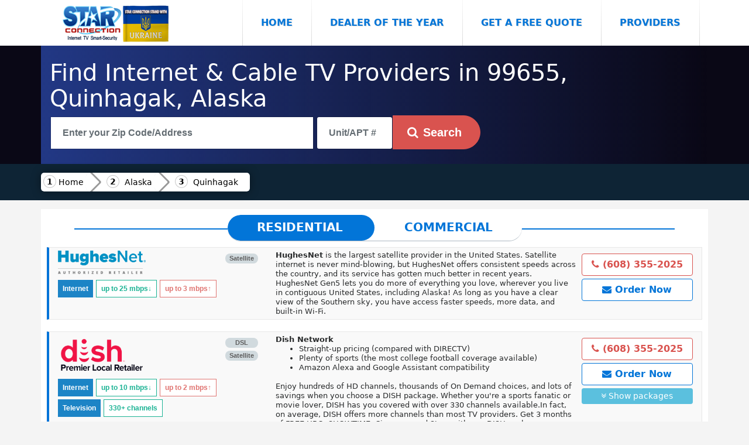

--- FILE ---
content_type: text/html; charset=UTF-8
request_url: https://starconnection.net/ak/quinhagak
body_size: 11685
content:

<!DOCTYPE html>
<html lang="en" xmlns="https://www.w3.org/1999/xhtml" xmlns:og="https://ogp.me/ns#" xmlns:fb="https://www.facebook.com/2008/fbml">
  <head>
    <meta charset="utf-8"/>
	
	<meta http-equiv="x-ua-compatible" content="IE=edge,chrome=1" />
	<meta name="viewport" content="width=device-width,initial-scale=1,maximum-scale=5" />

    <title>99655, Quinhagak, Alaska Internet and Television</title>
    <meta name="description" content="Internet,tv,Phone in 99655,Quinhagak,ak providers in your area HughesNet, Dish Network, Blazing hog, Viasat, DIRECTV, United Utilities, Inc., GCI" />
    <meta name="author" content="Victor Dobrovolschi"/>
	<meta name="HandheldFriendly" content="true" />
<meta property="og:site_name" content="Star Connection" />
<meta property="og:title" content="99655, Quinhagak, Alaska Internet and Television" />
<meta property="og:description" content="Internet,tv,Phone in 99655,Quinhagak,ak providers in your area HughesNet, Dish Network, Blazing hog, Viasat, DIRECTV, United Utilities, Inc., GCI" />
<meta property="og:type" content="website" />
<meta property="og:url" content="https://starconnection.net/ak/quinhagak" />
<meta property="og:locale" content="en_US" />
<meta property="og:image" content="https://starconnection.net/public/img/star-logo.png" />
<link rel="canonical" href="https://starconnection.net/ak/quinhagak">
<link rel="apple-touch-icon" sizes="57x57" href="https://starconnection.net/public/favicon/apple-touch-icon-57x57.png" />
<link rel="apple-touch-icon" sizes="60x60" href="https://starconnection.net/public/favicon/apple-touch-icon-60x60.png" />
<link rel="apple-touch-icon" sizes="72x72" href="https://starconnection.net/public/favicon/apple-touch-icon-72x72.png" />
<link rel="apple-touch-icon" sizes="76x76" href="https://starconnection.net/public/favicon/apple-touch-icon-76x76.png" />
<link rel="apple-touch-icon" sizes="114x114" href="https://starconnection.net/public/favicon/apple-touch-icon-114x114.png" />
<link rel="apple-touch-icon" sizes="120x120" href="https://starconnection.net/public/favicon/apple-touch-icon-120x120.png" />
<link rel="apple-touch-icon" sizes="144x144" href="https://starconnection.net/public/favicon/apple-touch-icon-144x144.png" />
<link rel="apple-touch-icon" sizes="152x152" href="https://starconnection.net/public/favicon/apple-touch-icon-152x152.png" />
<link rel="apple-touch-icon" sizes="180x180" href="https://starconnection.net/public/favicon/apple-touch-icon-180x180.png" />
<link rel="icon" type="image/png" href="https://starconnection.net/public/favicon/favicon-16x16.png" sizes="16x16" />
<link rel="icon" type="image/png" href="https://starconnection.net/public/favicon/favicon-32x32.png" sizes="32x32" />
<link rel="icon" type="image/png" href="https://starconnection.net/public/favicon/android-chrome-192x192.png" sizes="192x192" />
<link rel="icon" type="image/png" href="https://starconnection.net/public/favicon/favicon-96x96.png" sizes="96x96" />
<meta name="msapplication-TileImage" content="https://starconnection.net/public/favicon/mstile-144x144.png" />
<meta name="theme-color" content="#ffffff" />
<link rel="shortcut icon" href="https://starconnection.net/public/favicon/favicon.ico" />
<link rel="manifest" href="https://starconnection.net/public/favicon/manifest.json" />
<meta name="msapplication-TileColor" content="#ac1f23" />
<link rel="stylesheet" href="https://starconnection.net/public/css/all.css?v=3">

<link rel="sitemap" type="application/xml" title="Sitemap" href="/sitemap" />
<noscript>
				
<link rel="stylesheet" href="https://starconnection.net/public/table/bootstrap-select.css" />
</noscript>
<style>body{ background: #f4f4f4;}</style>

  </head>
  <body>
  <div id="fb-root"></div>
<script async defer crossorigin="anonymous" src="https://connect.facebook.net/en_US/sdk.js#xfbml=1&version=v3.3"></script>

    <nav class="navbar navbar-toggleable-md"><div class="container">
	
	<button class="navbar-toggler navbar-toggler-right" type="button" data-toggle="collapse" data-target="#navbarsExampleDefault" aria-controls="navbarsExampleDefault" aria-expanded="true" aria-label="Toggle navigation">
Menu <i class="fa fa-bars"></i>
</button>

      <a class="navbar-brand" href="/">
	  <img  src="https://starconnection.net/public/img/star-logo.png" class="img-fluid" title="Star Connection logo" alt="Star Connection logo"></a>

      <div class="collapse navbar-collapse" id="navbarsExampleDefault">
	  <div class=" mr-auto"></div>
        <ul class="navbar-nav">
          <li class="nav-item active">
            <a class="nav-link py-4 w-100" href="/">Home <span class="sr-only">(current)</span></a>
          </li>
		    <li class="nav-item">
            <a class="nav-link py-4 w-100" href="/home/dealer-of-year" >Dealer of the Year</a>
          </li>
          <li class="nav-item">
            <a class="nav-link py-4 w-100 freequote" href="#" data-toggle="modal" data-target="#myModalquote">Get a Free Quote</a>
          </li>
   <li class="nav-item">
            <a class="nav-link py-4 w-100" href="/provider/">Providers</a>
          </li>
        </ul>
     
      </div>
	  </div>
    </nav>
	    <div class="verydark">
	<div class="container providerstop">

<div class="row pt-4 text-white text-left">
          <div class="col-md-12">  <h1 class="text-white">Find Internet &amp; Cable TV Providers in 99655, Quinhagak, Alaska</h1>
   </div>
</div>  
 <div class="row pb-4">
	<div class="w-100 px-3">
  <input type="text" name="street" required="required" id="address1" aria-label="Search"
  placeholder="Enter your Zip Code/Address" class="form-control" value="" style="border-radius: 0;" autocomplete="off"> 
  
  
<input type="text" name="apt" aria-label="Unit/APT #" placeholder="Unit/APT #" value="" class="form-control" id="apt1" autocomplete="off" style="
    display: inline-block;
    padding: 0 20px;
    position: relative;
    width: 130px;
    color: #464646;
    font-weight: 700;
    line-height: 3.5rem;
    height: 3.5rem;
  ">
  
<input type="hidden" name="token" id="token" value="04ca6bfa0bd2555dea2c50a892d39315b516b84861fecac440d2e28dcad27d073f9766cb1e8757f05f0be1c283cf59590fadf9c1dc5985b9a9355f4ca757ebe8">

  <button class="btn btn-danger btn-lg search" aria-label="Search" style="
	 border-top-right-radius: 100px;
    border-bottom-right-radius: 100px;"><i class="fa fa-search" aria-hidden="true"></i><span class="px-2">Search</span></button>
		<div class="adresa float-left"></div>

</div>
</div>

</div>
 </div> <div class="container-fluid" style=" background-color: #0e2435;"><div class="container"><div class="row">
 <nav class="breadcrumb1">
 <a class="home" href="/">Home</a>

 <a href="/ak">Alaska</a>
<a href="/ak/quinhagak">Quinhagak</a> 
 </nav>
 </div></div></div>

<div class="container" style="background: white;    margin-top: 15px;">
<div class="row">


<!-- Tab panes -->
<div class="tab-content" style="    width: 100%;
    margin: 10px;">
	

				    
    <style>

.tab-slider--nav {
    display: table;
    position: relative;
    margin: auto;    margin-bottom: 10px;
}

.tab-slider--tabs {
  display: block;
  float: left;
  margin: 0;
  padding: 0;
  list-style: none;
  position: relative;
  border-radius: 45px;
  overflow: hidden;
  background: #fff;
  height: 45px;
  -webkit-user-select: none;
     -moz-user-select: none;
      -ms-user-select: none;
          user-select: none;
              border-bottom: 1px solid #acb7c1;
}
.tab-slider--tabs:after {
  content: "";
  width: 50%;
  background: #0275d8;
  height: 100%;
  position: absolute;
  top: 0;
  left: 0;
  transition: all 250ms ease-in-out;
  border-radius: 45px;
}
.tab-slider--tabs.slide:after {
  left: 50%;
}

.tab-slider--trigger {
  font-size: 20px;
  line-height: 1;
  font-weight: bold;
  color: #0275d8;
  text-transform: uppercase;
  text-align: center;
  padding: 11px 50px;
  position: relative;
  z-index: 2;
  cursor: pointer;
  display: inline-block;
  transition: color 250ms ease-in-out;
  -webkit-user-select: none;
     -moz-user-select: none;
      -ms-user-select: none;
          user-select: none;
}
.tab-slider--trigger.active {
  color: #fff;
}

.tab-slider--body {
  margin-bottom: 20px;
}
@media (max-width:576px){
    .tab-slider--trigger {
  font-size: 15px;
  line-height: 1;
  font-weight: bold;
  color: #0275d8;
  text-transform: uppercase;
  text-align: center;
  padding: 15px 20px;
  position: relative;
  z-index: 2;
  cursor: pointer;
  display: inline-block;
  transition: color 250ms ease-in-out;
  -webkit-user-select: none;
     -moz-user-select: none;
      -ms-user-select: none;
          user-select: none;
}
}
    </style>
    	<div class="tab-slider--nav" style="z-index:1;">
		<ul class="tab-slider--tabs">
			<li class="tab-slider--trigger tab1" rel="tab1">Residential</li>
			<li class="tab-slider--trigger tab2" rel="tab2">Commercial</li>
		</ul>
	</div>
    <div style="position:absolute;top:33px;border:1px solid #0275d8;width:90%;left:20px;right:20px;z-index:0;margin: auto;"></div>
	<div class="tab-slider--container">
		<div id="tab1" class="tab-slider--body">
			<style>
.btn-phone {    color: #d9534f;
    background: white;
    border-color: #d9534f;
    }
	
.btn-phone:hover {	 
 color: #fff;
    background-color: #c9302c;
    border-color: #c12e2a;
}
.label {font-size:12px;display:inline-block;margin-top: 5px;}
.btn-quote {    

  color: #0275d8;
    background-color: #fff;
    border-color: #0275d8;
    font-weight: bold;
    }
	
.btn-quote:hover {	 
  color: #fff;
    background-color: #0275d8;
    border-color: #0275d8;
    font-weight: bold;
}
.service_type div i{font-size:3em;margin: 0 15px;color:#d9534f;}
.packagetitle {
	    background: #d9534f;
    padding: 10px;color:white;
    border-top-right-radius: 100px;    border-bottom: 1px solid #fff;
}

@media only screen and (max-width: 767px) {
.desktop {display:none;}
}

@media only screen and (min-width: 768px) {
.mobile {display:none;}
}
</style>
            <div style="background: #f9f9f9; 
    border: 1px solid #e7e7e7;padding-bottom:5px;
    margin-bottom: 20px; border-left: 4px solid #0274d8;" >
            <div class="row" style="margin: 0;margin-top: 5px;">
            <div class="col-md-4 col-sm-12">
            <div style="position:relative;display: flow-root;">
            
            <div style="float:right;">
                <div style="background-color: #d1dade;
    color: #5e5e5e;
    font-family: 'Open Sans', 'Helvetica Neue', Helvetica, Arial, sans-serif;
    font-size: 11px;
    font-weight: 600;
    padding-bottom: 4px;
    padding-left: 6px;    margin: 5px 0;
    padding-right: 6px;
    text-shadow: none;
    border-radius: 10px;
    text-align: center;
    white-space: nowrap;
    vertical-align: middle;
    line-height: 1;
    display: block;
    min-width: 10px;
    padding: 3px 7px;">Satellite</div>            </div>
            		<a href="/provider/hughesnet"><img src="https://starconnection.net/public/provider/Hughesnet.png" class="lazy" style="max-width: 150px;max-height: 70px;"></a>
   </div>
<div style="display:block;margin-top: 5px;">
<div>

<span class="label" style="background: #1c84c6; color: white;">Internet</span>
<span class="label" style="
    color: #1bb394;
    padding: 2px 8px;
    background: white;
    border: 1px solid #1bb394;
">up to 25<span> mbps</span>↓</span>
<span class="label" style="
    color: #e07572;
    padding: 2px 8px;
    background: white;
    border: 1px solid #e07572;
">up to 3<span> mbps</span>↑</span>
</div>




    
</div>

            </div>
            <div class="col-md-8 desktop" style="font-size: 13px;line-height:1rem;">
            <div style="display: inline-block;
    width: calc(100% - 200px);">
            <strong>HughesNet</strong> is the largest satellite provider in the United States. Satellite internet is never mind-blowing, but HughesNet offers consistent speeds across the country, and its service has gotten much better in recent years. HughesNet Gen5 lets you do more of everything you love, wherever you live in contiguous United States, including Alaska! As long as you have a clear view of the Southern sky, you have access faster speeds, more data, and built-in Wi-Fi.                                  </div>
<div style="display:inline-block;float:right;">
    <a class="btn btn-phone" style="margin:5px 0;font-weight: bold;display:block;" href="tel:16083552025"><i class="fa fa-phone"></i> (608) 355-2025</a>
	
		  <a class="btn btn-quote" target="_blank" href="https://wisconsinsatellite.com/locations/" style="margin:5px 0;display:block;">
	<i class="fa fa-envelope"></i> Order Now</a>
     
            </div>
            </div>    
 </div>
        <div class="mobile">
            <div style="display:none;">
            <strong>HughesNet</strong> is the largest satellite provider in the United States. Satellite internet is never mind-blowing, but HughesNet offers consistent speeds across the country, and its service has gotten much better in recent years. HughesNet Gen5 lets you do more of everything you love, wherever you live in contiguous United States, including Alaska! As long as you have a clear view of the Southern sky, you have access faster speeds, more data, and built-in Wi-Fi.                                  </div>
            
            
            
<div class="row" style="margin: 0;
    margin-top: 5px;">
<div style="width:50%;padding:5px;">
    <a class="btn btn-phone" style="font-size:14px;font-weight: bold;display:block;" href="tel:16083552025"><i class="fa fa-phone"></i> (608) 355-2025</a>
	         <a class="btn btn-success btn-sm"" data-toggle="collapse" href="#collapsedescr20934" role="button" aria-expanded="false" 
		 aria-controls="collapsedescr20934" style="margin:5px 0;display:block;"><i class="fa fa-angle-double-down"></i> Show Description</a>
	    </div>
    <div  style="width:50%;padding:5px;">
	 <a class="btn btn-quote freequote" style="margin:5px 0;display:block;" href="#" data-toggle="modal" data-target="#myModalquote" value="provider_id=20934&business=no&second=1"><i class="fa fa-envelope"></i> Check availability</a>
                </div>
            </div>   
<div  class="collapse" id="collapsedescr20934" style="padding: 0 20px;font-size: 14px;">
<strong>HughesNet</strong> is the largest satellite provider in the United States. Satellite internet is never mind-blowing, but HughesNet offers consistent speeds across the country, and its service has gotten much better in recent years. HughesNet Gen5 lets you do more of everything you love, wherever you live in contiguous United States, including Alaska! As long as you have a clear view of the Southern sky, you have access faster speeds, more data, and built-in Wi-Fi.                               
</div>        
            </div> 
<div class="collapse" id="collapse20934" style="background:white;padding: 0 15px;font-size: 14px;">
<div class="text-center"><h2><i class="fa fa-spinner fa-spin"></i> Information loading...</h2></div>
</div>


            </div>
                        <div style="background: #f9f9f9; 
    border: 1px solid #e7e7e7;padding-bottom:5px;
    margin-bottom: 20px; border-left: 4px solid #0274d8;" >
            <div class="row" style="margin: 0;margin-top: 5px;">
            <div class="col-md-4 col-sm-12">
            <div style="position:relative;display: flow-root;">
            
            <div style="float:right;">
                <div style="background-color: #d1dade;
    color: #5e5e5e;
    font-family: 'Open Sans', 'Helvetica Neue', Helvetica, Arial, sans-serif;
    font-size: 11px;
    font-weight: 600;
    padding-bottom: 4px;
    padding-left: 6px;    margin: 5px 0;
    padding-right: 6px;
    text-shadow: none;
    border-radius: 10px;
    text-align: center;
    white-space: nowrap;
    vertical-align: middle;
    line-height: 1;
    display: block;
    min-width: 10px;
    padding: 3px 7px;">DSL</div><div style="background-color: #d1dade;
    color: #5e5e5e;
    font-family: 'Open Sans', 'Helvetica Neue', Helvetica, Arial, sans-serif;
    font-size: 11px;
    font-weight: 600;
    padding-bottom: 4px;
    padding-left: 6px;    margin: 5px 0;
    padding-right: 6px;
    text-shadow: none;
    border-radius: 10px;
    text-align: center;
    white-space: nowrap;
    vertical-align: middle;
    line-height: 1;
    display: block;
    min-width: 10px;
    padding: 3px 7px;">Satellite</div>            </div>
            		<a href="/provider/dish-network"><img src="https://starconnection.net/public/provider/Dish.png" class="lazy" style="max-width: 150px;max-height: 70px;"></a>
   </div>
<div style="display:block;margin-top: 5px;">
<div>

<span class="label" style="background: #1c84c6; color: white;">Internet</span>
<span class="label" style="
    color: #1bb394;
    padding: 2px 8px;
    background: white;
    border: 1px solid #1bb394;
">up to 10<span> mbps</span>↓</span>
<span class="label" style="
    color: #e07572;
    padding: 2px 8px;
    background: white;
    border: 1px solid #e07572;
">up to 2<span> mbps</span>↑</span>
</div>

		

<div>

<span class="label" style="background: #1c84c6; color: white;">Television</span>
<span class="label" style="
    color: #1bb394;
    padding: 2px 8px;
    background: white;
    border: 1px solid #1bb394;
">330+ channels</span>
</div>

    


    
</div>

            </div>
            <div class="col-md-8 desktop" style="font-size: 13px;line-height:1rem;">
            <div style="display: inline-block;
    width: calc(100% - 200px);">
            <strong>Dish Network</strong> <ul>
    <li>Straight-up pricing (compared with DIRECTV)</li>
<li>Plenty of sports (the most college football coverage available)</li>
<li>Amazon Alexa and Google Assistant compatibility</li>
   </ul>


Enjoy hundreds of HD channels, thousands of On Demand choices, and lots of savings when you choose a DISH package. Whether you're a sports fanatic or movie lover, DISH has you covered with over 330 channels available.In fact, on average, DISH offers more channels than most TV providers. Get 3 months of FREE HBO, SHOWTIME, Cinemax, and Starz with any DISH package.     </div>
<div style="display:inline-block;float:right;">
    <a class="btn btn-phone" style="margin:5px 0;font-weight: bold;display:block;" href="tel:16083552025"><i class="fa fa-phone"></i> (608) 355-2025</a>
	
		<a class="btn btn-quote freequote" style="margin:5px 0;display:block;" href="#" data-toggle="modal" data-target="#myModalquote" value="provider_id=21550&business=no&second=1"><i class="fa fa-envelope"></i>  Order Now
    </a>              <a class="btn btn-info btn-sm showdetails collapsed" href="#" style="margin:5px 0;display:block;" url="/order/ajax/dish-network?info=%7B%22internet%22%3Afalse%2C%22phone%22%3Afalse%2C%22tv%22%3Afalse%7D"
            aria-label="Show Packages Dish Network" data-toggle="collapse" value="21550"
  data-target="#collapse21550" aria-expanded="false" aria-controls="collapse21550"><i class="fa fa-angle-double-down"></i> Show packages</a>

  
            </div>
            </div>    
 </div>
        <div class="mobile">
            <div style="display:none;">
            <strong>Dish Network</strong> <ul>
    <li>Straight-up pricing (compared with DIRECTV)</li>
<li>Plenty of sports (the most college football coverage available)</li>
<li>Amazon Alexa and Google Assistant compatibility</li>
   </ul>


Enjoy hundreds of HD channels, thousands of On Demand choices, and lots of savings when you choose a DISH package. Whether you're a sports fanatic or movie lover, DISH has you covered with over 330 channels available.In fact, on average, DISH offers more channels than most TV providers. Get 3 months of FREE HBO, SHOWTIME, Cinemax, and Starz with any DISH package.     </div>
            
            
            
<div class="row" style="margin: 0;
    margin-top: 5px;">
<div style="width:50%;padding:5px;">
    <a class="btn btn-phone" style="font-size:14px;font-weight: bold;display:block;" href="tel:16083552025"><i class="fa fa-phone"></i> (608) 355-2025</a>
	         <a class="btn btn-success btn-sm"" data-toggle="collapse" href="#collapsedescr21550" role="button" aria-expanded="false" 
		 aria-controls="collapsedescr21550" style="margin:5px 0;display:block;"><i class="fa fa-angle-double-down"></i> Show Description</a>
	    </div>
    <div  style="width:50%;padding:5px;">
	 <a class="btn btn-quote freequote" style="margin:5px 0;display:block;" href="#" data-toggle="modal" data-target="#myModalquote" value="provider_id=21550&business=no&second=1"><i class="fa fa-envelope"></i> Order Now</a>
                <a class="btn btn-info btn-sm showdetails collapsed" href="#" style="margin:5px 0;display:block;" url="/order/ajax/dish-network?info=%7B%22internet%22%3Afalse%2C%22phone%22%3Afalse%2C%22tv%22%3Afalse%7D"
            aria-label="Show Packages Dish Network" data-toggle="collapse" value="21550"
  data-target="#collapse21550" aria-expanded="false" aria-controls="collapse21550"><i class="fa fa-angle-double-down"></i> Show packages</a>
            

            </div>
            </div>   
<div  class="collapse" id="collapsedescr21550" style="padding: 0 20px;font-size: 14px;">
<strong>Dish Network</strong> <ul>
    <li>Straight-up pricing (compared with DIRECTV)</li>
<li>Plenty of sports (the most college football coverage available)</li>
<li>Amazon Alexa and Google Assistant compatibility</li>
   </ul>


Enjoy hundreds of HD channels, thousands of On Demand choices, and lots of savings when you choose a DISH package. Whether you're a sports fanatic or movie lover, DISH has you covered with over 330 channels available.In fact, on average, DISH offers more channels than most TV providers. Get 3 months of FREE HBO, SHOWTIME, Cinemax, and Starz with any DISH package.  
</div>        
            </div> 
<div class="collapse" id="collapse21550" style="background:white;padding: 0 15px;font-size: 14px;">
<div class="text-center"><h2><i class="fa fa-spinner fa-spin"></i> Information loading...</h2></div>
</div>


            </div>
                        <div style="background: #f9f9f9; 
    border: 1px solid #e7e7e7;padding-bottom:5px;
    margin-bottom: 20px; border-left: 4px solid #0274d8;" >
            <div class="row" style="margin: 0;margin-top: 5px;">
            <div class="col-md-4 col-sm-12">
            <div style="position:relative;display: flow-root;">
            
            <div style="float:right;">
                            </div>
            		<a href="/provider/blazing-hog"><img src="https://starconnection.net/public/provider/Blazing-hog-logo.png" class="lazy" style="max-width: 150px;max-height: 70px;"></a>
   </div>
<div style="display:block;margin-top: 5px;">
<div>

<span class="label" style="background: #1c84c6; color: white;">Internet</span>
<span class="label" style="
    color: #1bb394;
    padding: 2px 8px;
    background: white;
    border: 1px solid #1bb394;
">up to 75<span> mbps</span>↓</span>
<span class="label" style="
    color: #e07572;
    padding: 2px 8px;
    background: white;
    border: 1px solid #e07572;
">up to 6<span> mbps</span>↑</span>
</div>




    
</div>

            </div>
            <div class="col-md-8 desktop" style="font-size: 13px;line-height:1rem;">
            <div style="display: inline-block;
    width: calc(100% - 200px);">
            Blazing Hog have an advantage over satellite internet.It working through AT&T & T-Mobile. Unlimited (no device throttling data), faster server response times (Ping) and the modem is plug and play so you can move it from location to location. Real Internet for rural America. Game, stream and share unlimited. Speeds up to 75Mbps. Average Speed 25Mbps. NOT SATELLITE     </div>
<div style="display:inline-block;float:right;">
    <a class="btn btn-phone" style="margin:5px 0;font-weight: bold;display:block;" href="tel:16083552025"><i class="fa fa-phone"></i> (608) 355-2025</a>
	
		<a class="btn btn-quote freequote" style="margin:5px 0;display:block;" href="#" data-toggle="modal" data-target="#myModalquote" value="provider_id=99997&business=no&second=1"><i class="fa fa-envelope"></i> Check availability
    </a>  
            </div>
            </div>    
 </div>
        <div class="mobile">
            <div style="display:none;">
            Blazing Hog have an advantage over satellite internet.It working through AT&T & T-Mobile. Unlimited (no device throttling data), faster server response times (Ping) and the modem is plug and play so you can move it from location to location. Real Internet for rural America. Game, stream and share unlimited. Speeds up to 75Mbps. Average Speed 25Mbps. NOT SATELLITE     </div>
            
            
            
<div class="row" style="margin: 0;
    margin-top: 5px;">
<div style="width:50%;padding:5px;">
    <a class="btn btn-phone" style="font-size:14px;font-weight: bold;display:block;" href="tel:16083552025"><i class="fa fa-phone"></i> (608) 355-2025</a>
	         <a class="btn btn-success btn-sm"" data-toggle="collapse" href="#collapsedescr99997" role="button" aria-expanded="false" 
		 aria-controls="collapsedescr99997" style="margin:5px 0;display:block;"><i class="fa fa-angle-double-down"></i> Show Description</a>
	    </div>
    <div  style="width:50%;padding:5px;">
	 <a class="btn btn-quote freequote" style="margin:5px 0;display:block;" href="#" data-toggle="modal" data-target="#myModalquote" value="provider_id=99997&business=no&second=1"><i class="fa fa-envelope"></i> Check availability</a>
                </div>
            </div>   
<div  class="collapse" id="collapsedescr99997" style="padding: 0 20px;font-size: 14px;">
Blazing Hog have an advantage over satellite internet.It working through AT&T & T-Mobile. Unlimited (no device throttling data), faster server response times (Ping) and the modem is plug and play so you can move it from location to location. Real Internet for rural America. Game, stream and share unlimited. Speeds up to 75Mbps. Average Speed 25Mbps. NOT  
</div>        
            </div> 
<div class="collapse" id="collapse99997" style="background:white;padding: 0 15px;font-size: 14px;">
<div class="text-center"><h2><i class="fa fa-spinner fa-spin"></i> Information loading...</h2></div>
</div>


            </div>
                        <div style="background: #f9f9f9; 
    border: 1px solid #e7e7e7;padding-bottom:5px;
    margin-bottom: 20px; border-left: 4px solid #0274d8;" >
            <div class="row" style="margin: 0;margin-top: 5px;">
            <div class="col-md-4 col-sm-12">
            <div style="position:relative;display: flow-root;">
            
            <div style="float:right;">
                <div style="background-color: #d1dade;
    color: #5e5e5e;
    font-family: 'Open Sans', 'Helvetica Neue', Helvetica, Arial, sans-serif;
    font-size: 11px;
    font-weight: 600;
    padding-bottom: 4px;
    padding-left: 6px;    margin: 5px 0;
    padding-right: 6px;
    text-shadow: none;
    border-radius: 10px;
    text-align: center;
    white-space: nowrap;
    vertical-align: middle;
    line-height: 1;
    display: block;
    min-width: 10px;
    padding: 3px 7px;">Satellite</div>            </div>
            		<a href="/provider/viasat"><img src="https://starconnection.net/public/provider/exede-retailer-white.png" class="lazy" style="max-width: 150px;max-height: 70px;"></a>
   </div>
<div style="display:block;margin-top: 5px;">
<div>

<span class="label" style="background: #1c84c6; color: white;">Internet</span>
<span class="label" style="
    color: #1bb394;
    padding: 2px 8px;
    background: white;
    border: 1px solid #1bb394;
">up to 25<span> mbps</span>↓</span>
<span class="label" style="
    color: #e07572;
    padding: 2px 8px;
    background: white;
    border: 1px solid #e07572;
">up to 3<span> mbps</span>↑</span>
</div>




    
</div>

            </div>
            <div class="col-md-8 desktop" style="font-size: 13px;line-height:1rem;">
            <div style="display: inline-block;
    width: calc(100% - 200px);">
            Viasat Satellite Internet is high-speed internet beamed directly to your home from our satellites in space. This means you can get a fast internet connection where you live – almost anywhere in the United States.It’s quick. Our 12 Mbps download speeds* are faster than typical DSL or 4G/LTE mobile service. In select areas, you can get up to 25 Mbps speeds – the fastest home satellite internet service ever!     </div>
<div style="display:inline-block;float:right;">
    <a class="btn btn-phone" style="margin:5px 0;font-weight: bold;display:block;" href="tel:16083552025"><i class="fa fa-phone"></i> (608) 355-2025</a>
	
		<a class="btn btn-quote freequote" style="margin:5px 0;display:block;" href="#" data-toggle="modal" data-target="#myModalquote" value="provider_id=99998&business=no&second=1"><i class="fa fa-envelope"></i> Check availability
    </a>  
            </div>
            </div>    
 </div>
        <div class="mobile">
            <div style="display:none;">
            Viasat Satellite Internet is high-speed internet beamed directly to your home from our satellites in space. This means you can get a fast internet connection where you live – almost anywhere in the United States.It’s quick. Our 12 Mbps download speeds* are faster than typical DSL or 4G/LTE mobile service. In select areas, you can get up to 25 Mbps speeds – the fastest home satellite internet service ever!     </div>
            
            
            
<div class="row" style="margin: 0;
    margin-top: 5px;">
<div style="width:50%;padding:5px;">
    <a class="btn btn-phone" style="font-size:14px;font-weight: bold;display:block;" href="tel:16083552025"><i class="fa fa-phone"></i> (608) 355-2025</a>
	         <a class="btn btn-success btn-sm"" data-toggle="collapse" href="#collapsedescr99998" role="button" aria-expanded="false" 
		 aria-controls="collapsedescr99998" style="margin:5px 0;display:block;"><i class="fa fa-angle-double-down"></i> Show Description</a>
	    </div>
    <div  style="width:50%;padding:5px;">
	 <a class="btn btn-quote freequote" style="margin:5px 0;display:block;" href="#" data-toggle="modal" data-target="#myModalquote" value="provider_id=99998&business=no&second=1"><i class="fa fa-envelope"></i> Check availability</a>
                </div>
            </div>   
<div  class="collapse" id="collapsedescr99998" style="padding: 0 20px;font-size: 14px;">
Viasat Satellite Internet is high-speed internet beamed directly to your home from our satellites in space. This means you can get a fast internet connection where you live – almost anywhere in the United States.It’s quick. Our 12 Mbps download speeds* are faster than typical DSL or 4G/LTE mobile service. In select areas, you can get up to 25 Mbps speeds – the fastest home satellite internet service  
</div>        
            </div> 
<div class="collapse" id="collapse99998" style="background:white;padding: 0 15px;font-size: 14px;">
<div class="text-center"><h2><i class="fa fa-spinner fa-spin"></i> Information loading...</h2></div>
</div>


            </div>
                        <div style="background: #f9f9f9; 
    border: 1px solid #e7e7e7;padding-bottom:5px;
    margin-bottom: 20px; border-left: 4px solid #0274d8;" >
            <div class="row" style="margin: 0;margin-top: 5px;">
            <div class="col-md-4 col-sm-12">
            <div style="position:relative;display: flow-root;">
            
            <div style="float:right;">
                <div style="background-color: #d1dade;
    color: #5e5e5e;
    font-family: 'Open Sans', 'Helvetica Neue', Helvetica, Arial, sans-serif;
    font-size: 11px;
    font-weight: 600;
    padding-bottom: 4px;
    padding-left: 6px;    margin: 5px 0;
    padding-right: 6px;
    text-shadow: none;
    border-radius: 10px;
    text-align: center;
    white-space: nowrap;
    vertical-align: middle;
    line-height: 1;
    display: block;
    min-width: 10px;
    padding: 3px 7px;">Satellite</div><div style="background-color: #d1dade;
    color: #5e5e5e;
    font-family: 'Open Sans', 'Helvetica Neue', Helvetica, Arial, sans-serif;
    font-size: 11px;
    font-weight: 600;
    padding-bottom: 4px;
    padding-left: 6px;    margin: 5px 0;
    padding-right: 6px;
    text-shadow: none;
    border-radius: 10px;
    text-align: center;
    white-space: nowrap;
    vertical-align: middle;
    line-height: 1;
    display: block;
    min-width: 10px;
    padding: 3px 7px;">Cable</div>            </div>
            		<a href="/provider/directv"><img src="https://starconnection.net/public/provider/DIRECTV.png" class="lazy" style="max-width: 150px;max-height: 70px;"></a>
   </div>
<div style="display:block;margin-top: 5px;">
		

<div>

<span class="label" style="background: #1c84c6; color: white;">Television</span>
<span class="label" style="
    color: #1bb394;
    padding: 2px 8px;
    background: white;
    border: 1px solid #1bb394;
">315+ channels</span>
</div>

    


    
</div>

            </div>
            <div class="col-md-8 desktop" style="font-size: 13px;line-height:1rem;">
            <div style="display: inline-block;
    width: calc(100% - 200px);">
            Providers like <strong>DIRECTV</strong> have moved satellite TV service from rural areas into the mainstream. A wide range of packages, bundled services, and superior DVR equipment make <strong>DIRECTV</strong> a great value for customers everywhere. <strong>DIRECTV</strong> specifically excels in the new customer experience, offering free installation and a consumer-centric approach that makes the two-year commitment much easier to swallow. <strong>DIRECTV</strong> is Best For: Installation
                                                    
                                                    
                                                    
                                                    
                                                    
                                                         </div>
<div style="display:inline-block;float:right;">
    <a class="btn btn-phone" style="margin:5px 0;font-weight: bold;display:block;" href="tel:16083552025"><i class="fa fa-phone"></i> (608) 355-2025</a>
	
		<a class="btn btn-quote freequote" style="margin:5px 0;display:block;" href="#" data-toggle="modal" data-target="#myModalquote" value="provider_id=99999&business=no&second=1"><i class="fa fa-envelope"></i> Check availability
    </a>  
            </div>
            </div>    
 </div>
        <div class="mobile">
            <div style="display:none;">
            Providers like <strong>DIRECTV</strong> have moved satellite TV service from rural areas into the mainstream. A wide range of packages, bundled services, and superior DVR equipment make <strong>DIRECTV</strong> a great value for customers everywhere. <strong>DIRECTV</strong> specifically excels in the new customer experience, offering free installation and a consumer-centric approach that makes the two-year commitment much easier to swallow. <strong>DIRECTV</strong> is Best For: Installation
                                                    
                                                    
                                                    
                                                    
                                                    
                                                         </div>
            
            
            
<div class="row" style="margin: 0;
    margin-top: 5px;">
<div style="width:50%;padding:5px;">
    <a class="btn btn-phone" style="font-size:14px;font-weight: bold;display:block;" href="tel:16083552025"><i class="fa fa-phone"></i> (608) 355-2025</a>
	         <a class="btn btn-success btn-sm"" data-toggle="collapse" href="#collapsedescr99999" role="button" aria-expanded="false" 
		 aria-controls="collapsedescr99999" style="margin:5px 0;display:block;"><i class="fa fa-angle-double-down"></i> Show Description</a>
	    </div>
    <div  style="width:50%;padding:5px;">
	 <a class="btn btn-quote freequote" style="margin:5px 0;display:block;" href="#" data-toggle="modal" data-target="#myModalquote" value="provider_id=99999&business=no&second=1"><i class="fa fa-envelope"></i> Check availability</a>
                </div>
            </div>   
<div  class="collapse" id="collapsedescr99999" style="padding: 0 20px;font-size: 14px;">
Providers like <strong>DIRECTV</strong> have moved satellite TV service from rural areas into the mainstream. A wide range of packages, bundled services, and superior DVR equipment make <strong>DIRECTV</strong> a great value for customers everywhere. <strong>DIRECTV</strong> specifically excels in the new customer experience, offering free installation and a consumer-centric approach that makes the two-year commitment much easier to swallow. <strong>DIRECTV</strong> is Best For: Installation
                                                    
                                                    
                                                    
                                                    
                                                    
                                                      
</div>        
            </div> 
<div class="collapse" id="collapse99999" style="background:white;padding: 0 15px;font-size: 14px;">
<div class="text-center"><h2><i class="fa fa-spinner fa-spin"></i> Information loading...</h2></div>
</div>


            </div>
                        <div style="background: #f9f9f9; 
    border: 1px solid #e7e7e7;padding-bottom:5px;
    margin-bottom: 20px; border-left: 4px solid #0274d8;" >
            <div class="row" style="margin: 0;margin-top: 5px;">
            <div class="col-md-4 col-sm-12">
            <div style="position:relative;display: flow-root;">
            
            <div style="float:right;">
                <div style="background-color: #d1dade;
    color: #5e5e5e;
    font-family: 'Open Sans', 'Helvetica Neue', Helvetica, Arial, sans-serif;
    font-size: 11px;
    font-weight: 600;
    padding-bottom: 4px;
    padding-left: 6px;    margin: 5px 0;
    padding-right: 6px;
    text-shadow: none;
    border-radius: 10px;
    text-align: center;
    white-space: nowrap;
    vertical-align: middle;
    line-height: 1;
    display: block;
    min-width: 10px;
    padding: 3px 7px;">DSL</div>            </div>
            		<h4 class="text-center">United Utilities, Inc.</h4></div>
<div style="display:block;margin-top: 5px;">
<div>

<span class="label" style="background: #1c84c6; color: white;">Internet</span>
<span class="label" style="
    color: #1bb394;
    padding: 2px 8px;
    background: white;
    border: 1px solid #1bb394;
">up to 10<span> mbps</span>↓</span>
<span class="label" style="
    color: #e07572;
    padding: 2px 8px;
    background: white;
    border: 1px solid #e07572;
">up to 10<span> mbps</span>↑</span>
</div>




    
</div>

            </div>
            <div class="col-md-8 desktop" style="font-size: 13px;line-height:1rem;">
            <div style="display: inline-block;
    width: calc(100% - 200px);">
                 </div>
<div style="display:inline-block;float:right;">
  
            </div>
            </div>    
 </div>
        <div class="mobile">
            <div style="display:none;">
                 </div>
            
            
            
<div class="row" style="margin: 0;
    margin-top: 5px;">
<div style="width:50%;padding:5px;">
    <a class="btn btn-phone" style="font-size:14px;font-weight: bold;display:block;" href="tel:16083552025"><i class="fa fa-phone"></i> (608) 355-2025</a>
	    </div>
    <div  style="width:50%;padding:5px;">
	 <a class="btn btn-quote freequote" style="margin:5px 0;display:block;" href="#" data-toggle="modal" data-target="#myModalquote" value="provider_id=75919&business=no&second=1"><i class="fa fa-envelope"></i> Check availability</a>
                </div>
            </div>   
<div  class="collapse" id="collapsedescr75919" style="padding: 0 20px;font-size: 14px;">
  
</div>        
            </div> 
<div class="collapse" id="collapse75919" style="background:white;padding: 0 15px;font-size: 14px;">
<div class="text-center"><h2><i class="fa fa-spinner fa-spin"></i> Information loading...</h2></div>
</div>


            </div>
                        <div style="background: #f9f9f9; 
    border: 1px solid #e7e7e7;padding-bottom:5px;
    margin-bottom: 20px; border-left: 4px solid #0274d8;" >
            <div class="row" style="margin: 0;margin-top: 5px;">
            <div class="col-md-4 col-sm-12">
            <div style="position:relative;display: flow-root;">
            
            <div style="float:right;">
                <div style="background-color: #d1dade;
    color: #5e5e5e;
    font-family: 'Open Sans', 'Helvetica Neue', Helvetica, Arial, sans-serif;
    font-size: 11px;
    font-weight: 600;
    padding-bottom: 4px;
    padding-left: 6px;    margin: 5px 0;
    padding-right: 6px;
    text-shadow: none;
    border-radius: 10px;
    text-align: center;
    white-space: nowrap;
    vertical-align: middle;
    line-height: 1;
    display: block;
    min-width: 10px;
    padding: 3px 7px;">Cable</div>            </div>
            		<h4 class="text-center">GCI Communication Corp.</h4></div>
<div style="display:block;margin-top: 5px;">
<div>

<span class="label" style="background: #1c84c6; color: white;">Internet</span>
<span class="label" style="
    color: #1bb394;
    padding: 2px 8px;
    background: white;
    border: 1px solid #1bb394;
">up to 10<span> mbps</span>↓</span>
<span class="label" style="
    color: #e07572;
    padding: 2px 8px;
    background: white;
    border: 1px solid #e07572;
">up to 10<span> mbps</span>↑</span>
</div>




    
</div>

            </div>
            <div class="col-md-8 desktop" style="font-size: 13px;line-height:1rem;">
            <div style="display: inline-block;
    width: calc(100% - 200px);">
                 </div>
<div style="display:inline-block;float:right;">
  
            </div>
            </div>    
 </div>
        <div class="mobile">
            <div style="display:none;">
                 </div>
            
            
            
<div class="row" style="margin: 0;
    margin-top: 5px;">
<div style="width:50%;padding:5px;">
    <a class="btn btn-phone" style="font-size:14px;font-weight: bold;display:block;" href="tel:16083552025"><i class="fa fa-phone"></i> (608) 355-2025</a>
	    </div>
    <div  style="width:50%;padding:5px;">
	 <a class="btn btn-quote freequote" style="margin:5px 0;display:block;" href="#" data-toggle="modal" data-target="#myModalquote" value="provider_id=130534&business=no&second=1"><i class="fa fa-envelope"></i> Check availability</a>
                </div>
            </div>   
<div  class="collapse" id="collapsedescr130534" style="padding: 0 20px;font-size: 14px;">
  
</div>        
            </div> 
<div class="collapse" id="collapse130534" style="background:white;padding: 0 15px;font-size: 14px;">
<div class="text-center"><h2><i class="fa fa-spinner fa-spin"></i> Information loading...</h2></div>
</div>


            </div>
              


</div>
		<div id="tab2" class="tab-slider--body">
		<style>
.btn-phone {    color: #d9534f;
    background: white;
    border-color: #d9534f;
    }
	
.btn-phone:hover {	 
 color: #fff;
    background-color: #c9302c;
    border-color: #c12e2a;
}
.label {font-size:12px;display:inline-block;margin-top: 5px;}
.btn-quote {    

  color: #0275d8;
    background-color: #fff;
    border-color: #0275d8;
    font-weight: bold;
    }
	
.btn-quote:hover {	 
  color: #fff;
    background-color: #0275d8;
    border-color: #0275d8;
    font-weight: bold;
}
.service_type div i{font-size:3em;margin: 0 15px;color:#d9534f;}
.packagetitle {
	    background: #d9534f;
    padding: 10px;color:white;
    border-top-right-radius: 100px;    border-bottom: 1px solid #fff;
}

@media only screen and (max-width: 767px) {
.desktop {display:none;}
}

@media only screen and (min-width: 768px) {
.mobile {display:none;}
}
</style>


            <div style="background: #f9f9f9; 
    border: 1px solid #e7e7e7;padding-bottom:5px;
    margin-bottom: 20px; border-left: 4px solid #0274d8;" >
            <div class="row" style="margin: 0;margin-top: 5px;">
            <div class="col-md-4 col-sm-12">
            <div style="position:relative;display: flow-root;">
            
            <div style="float:right;">
                <div style="background-color: #d1dade;
    color: #5e5e5e;
    font-family: 'Open Sans', 'Helvetica Neue', Helvetica, Arial, sans-serif;
    font-size: 11px;
    font-weight: 600;
    padding-bottom: 4px;
    padding-left: 6px;    margin: 5px 0;
    padding-right: 6px;
    text-shadow: none;
    border-radius: 10px;
    text-align: center;
    white-space: nowrap;
    vertical-align: middle;
    line-height: 1;
    display: block;
    min-width: 10px;
    padding: 3px 7px;">Satellite</div>            </div>
            		<a href="/provider/hughesnet?type=business"><img src="https://starconnection.net/public/provider/Hughesnet.png" class="lazy" style="max-width: 150px;max-height: 70px;"></a>
   </div>
<div style="display:block;margin-top: 5px;">
<div>

<span class="label" style="background: #1c84c6; color: white;">Internet</span>
<span class="label" style="
    color: #1bb394;
    padding: 2px 8px;
    background: white;
    border: 1px solid #1bb394;
">up to 25<span> mbps</span>↓</span>

<span class="label" style="
    color: #e07572;
    padding: 2px 8px;
    background: white;
    border: 1px solid #e07572;
">up to 3<span> mbps</span>↑</span></div>




    
</div>

            </div>
            <div class="col-md-8 desktop" style="font-size: 13px;line-height:1rem;">
            <div style="display: inline-block;
    width: calc(100% - 200px);">
                 </div>
<div style="display:inline-block;float:right;">
    <a class="btn btn-phone" style="margin:5px 0;font-weight: bold;display:block;" href="tel:16083552025"><i class="fa fa-phone"></i> (608) 355-2025</a>
	<a class="btn btn-quote freequote" style="margin:5px 0;display:block;" href="#" data-toggle="modal" data-target="#myModalquote" value="provider_id=20934&business=yes&second=1"><i class="fa fa-envelope"></i>Check availability
    </a>
   </div>
            </div>    
 </div>
        <div class="mobile">
            <div style="display:none;">
            <strong>HughesNet</strong> is the largest satellite provider in the United States. Satellite internet is never mind-blowing, but HughesNet offers consistent speeds across the country, and its service has gotten much better in recent years. HughesNet Gen5 lets you do more of everything you love, wherever you live in contiguous United States, including Alaska! As long as you have a clear view of the Southern sky, you have access faster speeds, more data, and built-in Wi-Fi.                                  </div>
            
            
            
<div class="row" style="margin: 0;
    margin-top: 5px;">
<div style="width:50%;padding:5px;">
    <a class="btn btn-phone" style="font-size:14px;font-weight: bold;display:block;" href="tel:16083552025"><i class="fa fa-phone"></i> (608) 355-2025</a>
         <a class="btn btn-success btn-sm"" data-toggle="collapse" href="#collapsedescr20934" role="button" aria-expanded="false" aria-controls="collapsedescr20934" style="margin:5px 0;display:block;"><i class="fa fa-angle-double-down"></i> Show Description</a>
    </div>
    <div  style="width:50%;padding:5px;">
		<a class="btn btn-quote freequote" style="margin:5px 0;display:block;" href="#" data-toggle="modal" data-target="#myModalquote" value="provider_id=20934&business=yes&second=1"><i class="fa fa-envelope"></i>  Check availability
    </a>

            </div>
            </div>   
<div  class="collapse" id="collapsedescr20934" style="padding: 0 20px;font-size: 14px;">
<strong>HughesNet</strong> is the largest satellite provider in the United States. Satellite internet is never mind-blowing, but HughesNet offers consistent speeds across the country, and its service has gotten much better in recent years. HughesNet Gen5 lets you do more of everything you love, wherever you live in contiguous United States, including Alaska! As long as you have a clear view of the Southern sky, you have access faster speeds, more data, and built-in Wi-Fi.                               
</div>        
            </div> 



            </div>
                        <div style="background: #f9f9f9; 
    border: 1px solid #e7e7e7;padding-bottom:5px;
    margin-bottom: 20px; border-left: 4px solid #0274d8;" >
            <div class="row" style="margin: 0;margin-top: 5px;">
            <div class="col-md-4 col-sm-12">
            <div style="position:relative;display: flow-root;">
            
            <div style="float:right;">
                <div style="background-color: #d1dade;
    color: #5e5e5e;
    font-family: 'Open Sans', 'Helvetica Neue', Helvetica, Arial, sans-serif;
    font-size: 11px;
    font-weight: 600;
    padding-bottom: 4px;
    padding-left: 6px;    margin: 5px 0;
    padding-right: 6px;
    text-shadow: none;
    border-radius: 10px;
    text-align: center;
    white-space: nowrap;
    vertical-align: middle;
    line-height: 1;
    display: block;
    min-width: 10px;
    padding: 3px 7px;">DSL</div><div style="background-color: #d1dade;
    color: #5e5e5e;
    font-family: 'Open Sans', 'Helvetica Neue', Helvetica, Arial, sans-serif;
    font-size: 11px;
    font-weight: 600;
    padding-bottom: 4px;
    padding-left: 6px;    margin: 5px 0;
    padding-right: 6px;
    text-shadow: none;
    border-radius: 10px;
    text-align: center;
    white-space: nowrap;
    vertical-align: middle;
    line-height: 1;
    display: block;
    min-width: 10px;
    padding: 3px 7px;">Satellite</div>            </div>
            		<a href="/provider/dish-network?type=business"><img src="https://starconnection.net/public/provider/Dish.png" class="lazy" style="max-width: 150px;max-height: 70px;"></a>
   </div>
<div style="display:block;margin-top: 5px;">
<div>

<span class="label" style="background: #1c84c6; color: white;">Internet</span>
<span class="label" style="
    color: #1bb394;
    padding: 2px 8px;
    background: white;
    border: 1px solid #1bb394;
">up to 10<span> mbps</span>↓</span>

<span class="label" style="
    color: #e07572;
    padding: 2px 8px;
    background: white;
    border: 1px solid #e07572;
">up to 2<span> mbps</span>↑</span></div>

		

<div>

<span class="label" style="background: #1c84c6; color: white;">Television</span>
<span class="label" style="
    color: #1bb394;
    padding: 2px 8px;
    background: white;
    border: 1px solid #1bb394;
">330+ channels</span>
</div>

    


    
</div>

            </div>
            <div class="col-md-8 desktop" style="font-size: 13px;line-height:1rem;">
            <div style="display: inline-block;
    width: calc(100% - 200px);">
            <strong>Dish Network</strong> <ul>
    <li>Straight-up pricing (compared with DIRECTV)</li>
<li>Plenty of sports (the most college football coverage available)</li>
<li>Amazon Alexa and Google Assistant compatibility</li>
   </ul>


Enjoy hundreds of HD channels, thousands of On Demand choices, and lots of savings when you choose a DISH package. Whether you're a sports fanatic or movie lover, DISH has you covered with over 330 channels available.In fact, on average, DISH offers more channels than most TV providers. Get 3 months of FREE HBO, SHOWTIME, Cinemax, and Starz with any DISH package.     </div>
<div style="display:inline-block;float:right;">
    <a class="btn btn-phone" style="margin:5px 0;font-weight: bold;display:block;" href="tel:16083552025"><i class="fa fa-phone"></i> (608) 355-2025</a>
	<a class="btn btn-quote freequote" style="margin:5px 0;display:block;" href="#" data-toggle="modal" data-target="#myModalquote" value="provider_id=21550&business=yes&second=1"><i class="fa fa-envelope"></i>  Order Now
    </a>
   </div>
            </div>    
 </div>
        <div class="mobile">
            <div style="display:none;">
            <strong>Dish Network</strong> <ul>
    <li>Straight-up pricing (compared with DIRECTV)</li>
<li>Plenty of sports (the most college football coverage available)</li>
<li>Amazon Alexa and Google Assistant compatibility</li>
   </ul>


Enjoy hundreds of HD channels, thousands of On Demand choices, and lots of savings when you choose a DISH package. Whether you're a sports fanatic or movie lover, DISH has you covered with over 330 channels available.In fact, on average, DISH offers more channels than most TV providers. Get 3 months of FREE HBO, SHOWTIME, Cinemax, and Starz with any DISH package.     </div>
            
            
            
<div class="row" style="margin: 0;
    margin-top: 5px;">
<div style="width:50%;padding:5px;">
    <a class="btn btn-phone" style="font-size:14px;font-weight: bold;display:block;" href="tel:16083552025"><i class="fa fa-phone"></i> (608) 355-2025</a>
         <a class="btn btn-success btn-sm"" data-toggle="collapse" href="#collapsedescr21550" role="button" aria-expanded="false" aria-controls="collapsedescr21550" style="margin:5px 0;display:block;"><i class="fa fa-angle-double-down"></i> Show Description</a>
    </div>
    <div  style="width:50%;padding:5px;">
		<a class="btn btn-quote freequote" style="margin:5px 0;display:block;" href="#" data-toggle="modal" data-target="#myModalquote" value="provider_id=21550&business=yes&second=1"><i class="fa fa-envelope"></i>  Order Now
    </a>

            </div>
            </div>   
<div  class="collapse" id="collapsedescr21550" style="padding: 0 20px;font-size: 14px;">
<strong>Dish Network</strong> <ul>
    <li>Straight-up pricing (compared with DIRECTV)</li>
<li>Plenty of sports (the most college football coverage available)</li>
<li>Amazon Alexa and Google Assistant compatibility</li>
   </ul>


Enjoy hundreds of HD channels, thousands of On Demand choices, and lots of savings when you choose a DISH package. Whether you're a sports fanatic or movie lover, DISH has you covered with over 330 channels available.In fact, on average, DISH offers more channels than most TV providers. Get 3 months of FREE HBO, SHOWTIME, Cinemax, and Starz with any DISH package.  
</div>        
            </div> 



            </div>
                        <div style="background: #f9f9f9; 
    border: 1px solid #e7e7e7;padding-bottom:5px;
    margin-bottom: 20px; border-left: 4px solid #0274d8;" >
            <div class="row" style="margin: 0;margin-top: 5px;">
            <div class="col-md-4 col-sm-12">
            <div style="position:relative;display: flow-root;">
            
            <div style="float:right;">
                <div style="background-color: #d1dade;
    color: #5e5e5e;
    font-family: 'Open Sans', 'Helvetica Neue', Helvetica, Arial, sans-serif;
    font-size: 11px;
    font-weight: 600;
    padding-bottom: 4px;
    padding-left: 6px;    margin: 5px 0;
    padding-right: 6px;
    text-shadow: none;
    border-radius: 10px;
    text-align: center;
    white-space: nowrap;
    vertical-align: middle;
    line-height: 1;
    display: block;
    min-width: 10px;
    padding: 3px 7px;">Satellite</div>            </div>
            		<a href="/provider/viasat?type=business"><img src="https://starconnection.net/public/provider/exede-retailer-white.png" class="lazy" style="max-width: 150px;max-height: 70px;"></a>
   </div>
<div style="display:block;margin-top: 5px;">
<div>

<span class="label" style="background: #1c84c6; color: white;">Internet</span>
<span class="label" style="
    color: #1bb394;
    padding: 2px 8px;
    background: white;
    border: 1px solid #1bb394;
">up to 25<span> mbps</span>↓</span>

<span class="label" style="
    color: #e07572;
    padding: 2px 8px;
    background: white;
    border: 1px solid #e07572;
">up to 3<span> mbps</span>↑</span></div>




    
</div>

            </div>
            <div class="col-md-8 desktop" style="font-size: 13px;line-height:1rem;">
            <div style="display: inline-block;
    width: calc(100% - 200px);">
                 </div>
<div style="display:inline-block;float:right;">
    <a class="btn btn-phone" style="margin:5px 0;font-weight: bold;display:block;" href="tel:16083552025"><i class="fa fa-phone"></i> (608) 355-2025</a>
	<a class="btn btn-quote freequote" style="margin:5px 0;display:block;" href="#" data-toggle="modal" data-target="#myModalquote" value="provider_id=99998&business=yes&second=1"><i class="fa fa-envelope"></i>Check availability
    </a>
   </div>
            </div>    
 </div>
        <div class="mobile">
            <div style="display:none;">
            Viasat Satellite Internet is high-speed internet beamed directly to your home from our satellites in space. This means you can get a fast internet connection where you live – almost anywhere in the United States.It’s quick. Our 12 Mbps download speeds* are faster than typical DSL or 4G/LTE mobile service. In select areas, you can get up to 25 Mbps speeds – the fastest home satellite internet service ever!     </div>
            
            
            
<div class="row" style="margin: 0;
    margin-top: 5px;">
<div style="width:50%;padding:5px;">
    <a class="btn btn-phone" style="font-size:14px;font-weight: bold;display:block;" href="tel:16083552025"><i class="fa fa-phone"></i> (608) 355-2025</a>
         <a class="btn btn-success btn-sm"" data-toggle="collapse" href="#collapsedescr99998" role="button" aria-expanded="false" aria-controls="collapsedescr99998" style="margin:5px 0;display:block;"><i class="fa fa-angle-double-down"></i> Show Description</a>
    </div>
    <div  style="width:50%;padding:5px;">
		<a class="btn btn-quote freequote" style="margin:5px 0;display:block;" href="#" data-toggle="modal" data-target="#myModalquote" value="provider_id=99998&business=yes&second=1"><i class="fa fa-envelope"></i>  Check availability
    </a>

            </div>
            </div>   
<div  class="collapse" id="collapsedescr99998" style="padding: 0 20px;font-size: 14px;">
Viasat Satellite Internet is high-speed internet beamed directly to your home from our satellites in space. This means you can get a fast internet connection where you live – almost anywhere in the United States.It’s quick. Our 12 Mbps download speeds* are faster than typical DSL or 4G/LTE mobile service. In select areas, you can get up to 25 Mbps speeds – the fastest home satellite internet service ever!  
</div>        
            </div> 



            </div>
                        <div style="background: #f9f9f9; 
    border: 1px solid #e7e7e7;padding-bottom:5px;
    margin-bottom: 20px; border-left: 4px solid #0274d8;" >
            <div class="row" style="margin: 0;margin-top: 5px;">
            <div class="col-md-4 col-sm-12">
            <div style="position:relative;display: flow-root;">
            
            <div style="float:right;">
                <div style="background-color: #d1dade;
    color: #5e5e5e;
    font-family: 'Open Sans', 'Helvetica Neue', Helvetica, Arial, sans-serif;
    font-size: 11px;
    font-weight: 600;
    padding-bottom: 4px;
    padding-left: 6px;    margin: 5px 0;
    padding-right: 6px;
    text-shadow: none;
    border-radius: 10px;
    text-align: center;
    white-space: nowrap;
    vertical-align: middle;
    line-height: 1;
    display: block;
    min-width: 10px;
    padding: 3px 7px;">Satellite</div><div style="background-color: #d1dade;
    color: #5e5e5e;
    font-family: 'Open Sans', 'Helvetica Neue', Helvetica, Arial, sans-serif;
    font-size: 11px;
    font-weight: 600;
    padding-bottom: 4px;
    padding-left: 6px;    margin: 5px 0;
    padding-right: 6px;
    text-shadow: none;
    border-radius: 10px;
    text-align: center;
    white-space: nowrap;
    vertical-align: middle;
    line-height: 1;
    display: block;
    min-width: 10px;
    padding: 3px 7px;">Cable</div>            </div>
            		<a href="/provider/directv?type=business"><img src="https://starconnection.net/public/provider/DIRECTV.png" class="lazy" style="max-width: 150px;max-height: 70px;"></a>
   </div>
<div style="display:block;margin-top: 5px;">
		

<div>

<span class="label" style="background: #1c84c6; color: white;">Television</span>
<span class="label" style="
    color: #1bb394;
    padding: 2px 8px;
    background: white;
    border: 1px solid #1bb394;
">315+ channels</span>
</div>

    


    
</div>

            </div>
            <div class="col-md-8 desktop" style="font-size: 13px;line-height:1rem;">
            <div style="display: inline-block;
    width: calc(100% - 200px);">
            Providers like <strong>DIRECTV</strong> have moved satellite TV service from rural areas into the mainstream. A wide range of packages, bundled services, and superior DVR equipment make <strong>DIRECTV</strong> a great value for customers everywhere. <strong>DIRECTV</strong> specifically excels in the new customer experience, offering free installation and a consumer-centric approach that makes the two-year commitment much easier to swallow. <strong>DIRECTV</strong> is Best For: Installation
                                                    
                                                    
                                                    
                                                    
                                                    
                                                         </div>
<div style="display:inline-block;float:right;">
    <a class="btn btn-phone" style="margin:5px 0;font-weight: bold;display:block;" href="tel:16083552025"><i class="fa fa-phone"></i> (608) 355-2025</a>
	<a class="btn btn-quote freequote" style="margin:5px 0;display:block;" href="#" data-toggle="modal" data-target="#myModalquote" value="provider_id=99999&business=yes&second=1"><i class="fa fa-envelope"></i>Check availability
    </a>
   </div>
            </div>    
 </div>
        <div class="mobile">
            <div style="display:none;">
            Providers like <strong>DIRECTV</strong> have moved satellite TV service from rural areas into the mainstream. A wide range of packages, bundled services, and superior DVR equipment make <strong>DIRECTV</strong> a great value for customers everywhere. <strong>DIRECTV</strong> specifically excels in the new customer experience, offering free installation and a consumer-centric approach that makes the two-year commitment much easier to swallow. <strong>DIRECTV</strong> is Best For: Installation
                                                    
                                                    
                                                    
                                                    
                                                    
                                                         </div>
            
            
            
<div class="row" style="margin: 0;
    margin-top: 5px;">
<div style="width:50%;padding:5px;">
    <a class="btn btn-phone" style="font-size:14px;font-weight: bold;display:block;" href="tel:16083552025"><i class="fa fa-phone"></i> (608) 355-2025</a>
         <a class="btn btn-success btn-sm"" data-toggle="collapse" href="#collapsedescr99999" role="button" aria-expanded="false" aria-controls="collapsedescr99999" style="margin:5px 0;display:block;"><i class="fa fa-angle-double-down"></i> Show Description</a>
    </div>
    <div  style="width:50%;padding:5px;">
		<a class="btn btn-quote freequote" style="margin:5px 0;display:block;" href="#" data-toggle="modal" data-target="#myModalquote" value="provider_id=99999&business=yes&second=1"><i class="fa fa-envelope"></i>  Check availability
    </a>

            </div>
            </div>   
<div  class="collapse" id="collapsedescr99999" style="padding: 0 20px;font-size: 14px;">
Providers like <strong>DIRECTV</strong> have moved satellite TV service from rural areas into the mainstream. A wide range of packages, bundled services, and superior DVR equipment make <strong>DIRECTV</strong> a great value for customers everywhere. <strong>DIRECTV</strong> specifically excels in the new customer experience, offering free installation and a consumer-centric approach that makes the two-year commitment much easier to swallow. <strong>DIRECTV</strong> is Best For: Installation
                                                    
                                                    
                                                    
                                                    
                                                    
                                                      
</div>        
            </div> 



            </div>
              



</div>
	</div>



   		<div class="local_channels desktop">
		</div>
		 
 <div class="row mr-0"><div class="w-100 citieservice m-3">
	<div class="row m-2"><div class="w-100">
	<h5 class="d-inline-block">Check Service in </h5>

<a href="/ak/anchorage">anchorage</a>, <a href="/ak/eagle-river">eagle river</a>, <a href="/ak/kenai">kenai</a>, <a href="/ak/wasilla">wasilla</a>, <a href="/ak/palmer">palmer</a>, <a href="/ak/soldotna">soldotna</a>, <a href="/ak/fairbanks">fairbanks</a>, <a href="/ak/north-pole">north pole</a>, <a href="/ak/juneau">juneau</a>,   <button class="btn btn-primary float-right" type="button" data-toggle="collapse" data-target="#collapseExample" aria-expanded="false" aria-controls="collapseExample">
    Show more
  </button>
</div></div>
<div class="collapse" id="collapseExample">
  <div class="d-block m-2">
<a href="/ak/jber">jber</a>, <a href="/ak/akiachak">akiachak</a>, <a href="/ak/akutan">akutan</a>, <a href="/ak/alakanuk">alakanuk</a>, <a href="/ak/anchor-point">anchor point</a>, <a href="/ak/aniak">aniak</a>, <a href="/ak/bethel">bethel</a>, <a href="/ak/chevak">chevak</a>, <a href="/ak/chugiak">chugiak</a>, <a href="/ak/copper-center">copper center</a>, <a href="/ak/cordova">cordova</a>, <a href="/ak/dillingham">dillingham</a>, <a href="/ak/emmonak">emmonak</a>, <a href="/ak/gakona">gakona</a>, <a href="/ak/girdwood">girdwood</a>, <a href="/ak/glennallen">glennallen</a>, <a href="/ak/homer">homer</a>, <a href="/ak/hooper-bay">hooper bay</a>, <a href="/ak/kasigluk">kasigluk</a>, <a href="/ak/kasilof">kasilof</a>, <a href="/ak/king-cove">king cove</a>, <a href="/ak/kipnuk">kipnuk</a>, <a href="/ak/kodiak">kodiak</a>, <a href="/ak/kotlik">kotlik</a>, <a href="/ak/kwethluk">kwethluk</a>, <a href="/ak/mountain-village">mountain village</a>, <a href="/ak/toksook-bay">toksook bay</a>, <a href="/ak/ninilchik">ninilchik</a>, <a href="/ak/big-lake">big lake</a>, <a href="/ak/quinhagak">quinhagak</a>, <a href="/ak/saint-marys">saint marys</a>, <a href="/ak/sand-point">sand point</a>, <a href="/ak/seward">seward</a>, <a href="/ak/sterling">sterling</a>, <a href="/ak/sutton">sutton</a>, <a href="/ak/talkeetna">talkeetna</a>, <a href="/ak/togiak">togiak</a>, <a href="/ak/unalakleet">unalakleet</a>, <a href="/ak/unalaska">unalaska</a>, <a href="/ak/valdez">valdez</a>, <a href="/ak/willow">willow</a>, <a href="/ak/yakutat">yakutat</a>, <a href="/ak/houston">houston</a>, <a href="/ak/eielson-afb">eielson afb</a>, <a href="/ak/fort-wainwright">fort wainwright</a>, <a href="/ak/salcha">salcha</a>, <a href="/ak/barrow">barrow</a>, <a href="/ak/prudhoe-bay">prudhoe bay</a>, <a href="/ak/delta-junction">delta junction</a>, <a href="/ak/fort-yukon">fort yukon</a>, <a href="/ak/gambell">gambell</a>, <a href="/ak/healy">healy</a>, <a href="/ak/kotzebue">kotzebue</a>, <a href="/ak/nenana">nenana</a>, <a href="/ak/nome">nome</a>, <a href="/ak/noorvik">noorvik</a>, <a href="/ak/point-hope">point hope</a>, <a href="/ak/savoonga">savoonga</a>, <a href="/ak/selawik">selawik</a>, <a href="/ak/tok">tok</a>, <a href="/ak/douglas">douglas</a>, <a href="/ak/haines">haines</a>, <a href="/ak/hoonah">hoonah</a>, <a href="/ak/petersburg">petersburg</a>, <a href="/ak/sitka">sitka</a>, <a href="/ak/skagway">skagway</a>, <a href="/ak/ketchikan">ketchikan</a>, <a href="/ak/craig">craig</a>, <a href="/ak/klawock">klawock</a>, <a href="/ak/metlakatla">metlakatla</a>, <a href="/ak/wrangell">wrangell</a>,   </div>
</div>

</div></div>* Plans may not be available in all areas or to all customers and can expire at any time. Verify terms and availability with Provider.
</div>
</div>
</div>


<footer class="mainfooter" role="contentinfo">
  <div class="footer-middle">
  <div class="container">
    <div class="row">
      <div class="col-md-3 col-sm-6 footer-sm-center">
        <!--Column1-->
        <div class="footer-pad">
			<h3>Address</h3>
				<address>
								<ul class="list-unstyled">
									<li class="py-2">
                  <a href="https://www.google.com/maps/search/S2634 County Road BD Suite 1 | Baraboo, WI 53913" target="_blank">S2634 County Road BD Suite 1 | Baraboo, WI 53913</a>
									</li>
									<li class="py-2">
										Phone: <a href="tel:6083552025">608.355.2025</a>
									</li>
										
								</ul>
				</address>
        <img src="/public/certified.png" style="width: 130px;">
        </div>
      </div>
      <div class="col-md-3 col-sm-6 footer-sm-center">
    <h3>Social Media</h3>
	<ul class="list-social list-social-sm text-xs-right m-t-18-xs m-b-0 hidden-sm-down share-block" data-url="https://starconnection.net/ak/quinhagak">
	<li class="list-inline-item"><span class="share-icon" data-share="twi" title="Share on Twitter"><span class="fa fa-twitter"></span></span></li> 
		<li class="list-inline-item"><span class="share-icon" data-share="fb" title="Share on Facebook"><span class="fa fa-facebook"></span></span></li>
</ul>
	<div>
		<a class="btn btn-social-icon btn-facebook btn-lg"  aria-label="Facebook" title="Facebook page" rel="noopener" target="_blank" href="https://www.facebook.com/savewithstar"><span class="fa fa-facebook"></span></a>
			<a class="btn btn-social-icon btn-google btn-lg" aria-label="Google Plus" title="Google Plus page" rel="noopener" target="_blank" href="https://g.page/starconnection-wi?share"><span class="fa fa-google"></span></a><br>
			<a class="btn btn-social-icon btn-twitter btn-lg" aria-label="Twitter" title="Twitter page" rel="noopener" target="_blank" href="https://twitter.com/StarConnection1"><span class="fa fa-twitter"></span></a>
			<a class="btn btn-social-icon btn-linkedin btn-lg" aria-label="Linkedin" title="Linkedin page" rel="noopener" target="_blank" href="https://www.linkedin.com/company/star-connection"><span class="fa fa-linkedin"></span></a>
      </div>	
	  <div class="mt-3">
<a target="_blank" title="Click for the Business Review of Star Connection Satellite & Security, a Satellite Equipment & Supplies in Baraboo WI" rel="noopener"
 href="https://www.bbb.org/wisconsin/business-reviews/satellite-supplies/star-connection-satellite-security-in-baraboo-wi-44006120#sealclick">
<img alt="Click for the BBB Business Review of this Satellite Equipment & Supplies in Baraboo WI" class="lazy" data-src="https://seal-wisconsin.bbb.org/seals/blue-seal-150-110-whitetxt-starconnectionsatellitesecurity-44006120.png" /></a>
</div>
	  
	  </div>
      <div class="col-md-3 col-sm-6 footer-sm-center">
        <!--Column1-->
        <div class="footer-pad">
		  <h3>Our projects:</h3>
		  <div class="row">
		<div class="col-6 col-md-12 partner">
			<a href="https://businesstechconnect.com" target="_blank" rel="noopener" titile="Business Tech Connect Logo">
			<img class="lazy" data-src="https://starconnection.net/public/img/business_tech.png" alt="Business Tech Connect Logo"></a>
				</div>
					<div class="col-6 col-md-12 partner">
			<a href="https://lodgevision.com" target="_blank" rel="noopener">
			<img class="lazy" data-src="https://starconnection.net/public/img/lodgevision-web-logo.png" alt="Lodge Vision Logo"></a>
				</div>
						<div class="col-6 col-md-12 partner">
			<a href="https://marinavision.com" target="_blank" rel="noopener">
			<img class="lazy" data-src="https://starconnection.net/public/img/marinavision.png" alt="Marina Vision Logo"></a>
				</div>
				
				
				</div>
        </div>
      </div>
      <div class="col-md-3 col-sm-6">
	   <h3 class="footer-sm-center">Providers:</h3>
	       <ul style="margin: 0;">
  <li class="decimalst"><a href="/provider/internet_provider">Spectrum</a></li>  <li class="decimalst"><a href="/provider/comcast">Comcast</a></li>  <li class="decimalst"><a href="/provider/centurylink">CenturyLink</a></li>  <li class="decimalst"><a href="/provider/frontier-communications-corporation">Frontier Communications Corporation</a></li>  <li class="decimalst"><a href="/provider/suddenlink-communications">Suddenlink Communications</a></li>  <li class="decimalst"><a href="/provider/at_t">AT&T</a></li>  <li class="decimalst"><a href="/provider/mediacom">Mediacom</a></li>  <li class="decimalst"><a href="/provider/windstream">Windstream</a></li>            </ul>
<ol class="collapse" id="collapseExample1" start="9">

			  <li class="decimalst"><a href="/provider/cox-communications">Cox Communications</a></li>  <li class="decimalst"><a href="/provider/verizon">Verizon</a></li>  <li class="decimalst"><a href="/provider/grande-communications-networks,-llc">Grande Communications Networks, LLC</a></li>  <li class="decimalst"><a href="/provider/cogent-communications">Cogent Communications</a></li>  <li class="decimalst"><a href="/provider/allstream-business-us,-inc.">Allstream Business US, Inc.</a></li>  <li class="decimalst"><a href="/provider/hughesnet">HughesNet</a></li>  <li class="decimalst"><a href="/provider/optimum">Optimum</a></li>  <li class="decimalst"><a href="/provider/blazing-hog">Blazing hog</a></li>  <li class="decimalst"><a href="/provider/dish-network">Dish Network</a></li>  <li class="decimalst"><a href="/provider/viasat">Viasat</a></li>  <li class="decimalst"><a href="/provider/directv">DIRECTV</a></li>  <li class="decimalst"><a href="/provider/zayo-group">Zayo Group</a></li>  <li class="decimalst"><a href="/provider/atlantic-broadband">Atlantic Broadband</a></li>  <li class="decimalst"><a href="/provider/spectrotel">Spectrotel</a></li>  <li class="decimalst"><a href="/provider/bug-tussel-wireless">Bug Tussel Wireless</a></li>  <li class="decimalst"><a href="/provider/fairpoint-communications">FairPoint Communications</a></li>  <li class="decimalst"><a href="/provider/accessone">AccessOne</a></li>  <li class="decimalst"><a href="/provider/wow">WOW</a></li></ol>  <a class="btn btn-primary" data-toggle="collapse" href="#collapseExample1" aria-expanded="false" aria-controls="collapseExample1">
    More Providers
  </a>
      </div>
    </div>
  </div>
  </div>
  <div class="footer-bottom">
    <div class="container">
      <div class="row">
        <div class="col-xs-12">
          <!--Footer Bottom--> 
          <p class="text-xs-center m-0">&copy; Copyright 2026 - Star Connection.  All rights reserved.</p>
		 <small class="copyrightcolor">All data was collected directly from the FCC, Census Bureau and official providers.</small>
        </div>
		  
      </div>
    </div>
  </div>
</footer> 



<div class="mobile-information-bar">
        <div class="center">
            <ul>
                <li>
                    <div class="mib-call"><a href="tel:608.355.2025" title="Call"><i class="fa fa-phone" aria-hidden="true"></i></a></div>
                    <a href="tel:608.355.2025" title="Call">CALL</a>
                </li>
                <li>
                    <div class="mib-book"><a href="#" data-toggle="modal" data-target="#myModalquote" class="freequote" title="Quote"><i class="fa fa-commenting-o " aria-hidden="true"></i></a></div>
                    <a href="#" data-toggle="modal" data-target="#myModalquote" class="freequote" title="Quote">Quote</a>
                </li>
                <li>
                    <div class="mib-locate"><a href="mailto:sales@starconnection.net" class="contact" title="Email"><i class="fa fa-envelope-open-o" aria-hidden="true"></i></a></div>
                    <a href="mailto:sales@starconnection.net" class="contact" title="Email">Email</a>
                </li>
            </ul>
        </div>
        

</div>
 <div class="modal fade" id="myModal1" role="dialog">
    <div class="modal-dialog modal-lg">
    
      <!-- Modal content-->
      <div class="modal-content add_2">
<div class="text-center"><h2>Information loading...</h2><img class="lazy" data-src="https://starconnection.net/public/img/loading.gif" alt="Loading image"></div>
      </div>
      
    </div>
  </div>
 <div class="modal fade" id="myModalquote" role="dialog">
    <div class="modal-dialog modal-lg">
      <div class="modal-content quote">
<div class="text-center"><h2>Information loading...</h2><img class="lazy" data-src="https://starconnection.net/public/img/loading.gif" alt="Loading image"></div>
      </div>
    </div>
  </div>
   
<div class="popup">

</div>
	 <div id="fb-root"></div> 
	 
<a class="nav-link py-4 w-100 businesscart" href="#" data-toggle="modal" data-target="#myModalquote" style="display:none;">Get a Free Quote</a>
<script>

function loadJS(src, callback) {
    var script = document.createElement("script");
    script.type = "text/javascript";
    if (script.readyState) {  //IE
        script.onreadystatechange = function () {
            if (script.readyState == "loaded" || script.readyState == "complete") {
                script.onreadystatechange = null;
                if (callback) {
                    callback();
                }
            }
        };
    } else {  //Others
        script.onload = function () {
            if (callback) {
                callback();
            }
        };
    }
    script.src = src;
    document.body.appendChild(script);
}
function loadCSS(href,callback) {
    var element = document.createElement("link");
    element.rel = "stylesheet";
    if (element.readyState) {  //IE
        element.onreadystatechange = function () {
            if (element.readyState == "loaded" || script.readyState == "complete") {
                element.onreadystatechange = null;
                if (callback) {
                    callback();
                }
            }
        };
    } else {  //Others
        element.onload = function () {
            if (callback) {
                callback();
            }
        };
    }
    element.href = href;
    document.body.appendChild(element);
}
// Load All Resources
function loadResources() {
	       loadCSS("https://starconnection.net/public/table/bootstrap-select.css");
 var v = !("IntersectionObserver" in window) ? "8.17.0" : "10.19.0";
loadJS("https://cdn.jsdelivr.net/npm/vanilla-lazyload@" + v + "/dist/lazyload.min.js", function () {
var myLazyLoad = new LazyLoad({
    elements_selector: ".lazy"
});
});
        loadJS("https://maps.googleapis.com/maps/api/js?key=AIzaSyCV-hH9zLME1g6NedqH927uHVGdlIkpBdU&v=3.exp&libraries=places", function () {
            
             loadJS("https://starconnection.net/public/js/jquery-3.2.1.slim.min.js", function () {
    
                loadJS("https://starconnection.net/public/js/all.js", function () {
				
	   			 loadJS("https://starconnection.net/public/table/jquery.js?v=1");
	
		 loadJS("https://cdnjs.cloudflare.com/ajax/libs/bootstrap-select/1.12.2/js/bootstrap-select.min.js",function() {
             $("document").ready(function(){
        var business = localStorage.getItem("business");
        if(business==1) {
           $(".tab-slider--trigger.tab2").addClass("active");
        } else {
             $(".tab-slider--trigger.tab1").addClass("active");
        }
        
        var rel = $(".tab-slider--trigger.active").attr("rel");
 	if(rel == "tab2"){
		$(".tab-slider--tabs").addClass("slide");
	}
  $(".tab-slider--body").hide();
  $("#"+rel).show();
});

$(".tab-slider--nav li").click(function() {
  $(".tab-slider--body").hide();
  var activeTab = $(this).attr("rel");
  $("#"+activeTab).fadeIn();
	if($(this).attr("rel") == "tab2"){
        localStorage.setItem("business","1");
		$(".tab-slider--tabs").addClass("slide");
	}else{
          localStorage.setItem("business","0");
		$(".tab-slider--tabs").removeClass("slide");
	}
  $(".tab-slider--nav li").removeClass("active");
  $(this).addClass("active");
});
$( ".showdetails" ).click(function() {
	if($( this ).hasClass("collapsed")) {
        var url = $(this).attr("url");
          var id = $(this).attr("data-target");
        $.ajax({
          type:"GET",
        url:url,
        cache:false,
        
        success:function(result){
            $(id).html(result);
            
            }
            
            });
        
		$(".description-"+$( this ).val()).slideUp();
	} else {
			$(".description-"+$( this ).val()).slideDown();
	}
 console.log($( this ).val());
});$( ".showdetails" ).click(function() {
	if($( this ).hasClass("collapsed")) {
        var url = $(this).attr("url");
          var id = $(this).attr("data-target");
        $.ajax({
          type:"GET",
        url:url,
        cache:false,
        
        success:function(result){
            $(id).html(result);
            
            }
            
            });
        
		$(".description-"+$( this ).val()).slideUp();
	} else {
			$(".description-"+$( this ).val()).slideDown();
	}
 console.log($( this ).val());
});setTimeout(function(){ var req = $.ajax({
		url: '/api/getlocal/?lat=59.75401&lng=-161.90079&city=Quinhagak, AK',
		success: function(result){
			$('.local_channels').html(result);
		}
		   }); }, 500);
function business_cart() {
		  var arr = ["organization","email","business_type","billing_addr","addr","first_name","last_name","phone_number"];
	  var urlpar = []; 
	  var temp = '';
	  for(var single in arr) {
		  temp = getUrlParameter(arr[single]);
		  if(typeof temp!='undefined') {
			urlpar.push(arr[single]+"="+temp);
		  }
	  }
	  
	  var temp = getUrlParameter("business");
	  var business = 'yes';
	  if(temp=='no') {
		  business = 'no';
	  }
  $.ajax({ type: 'GET',
  url: '/quote/business?provider_id=21550&business='+business+'&'+urlpar.join('&')
  ,cache:false,
  success:function(result){
	  $('.quote').html(result);
  },
	  error: function (result) {
          
				console.log("Error: "+result);
	}
            
            });
}
var temp = getUrlParameter("email_campaign");
if(typeof temp !='undefined') {
	$('.businesscart').trigger('click');
	business_cart();
}
$('.businesscart').on('click',function(el){
  //  $( ".freequote" ).bind( "click", function(el) {
         business_cart();   
});

         });
	//	 loadJS("https://starconnection.net/chat/php/app.php?widget-init.js");
		 
		  		
			}); 	}); 
		});

}

// Check for browser support of event handling capability
if (window.addEventListener) {
    window.addEventListener("load", loadResources, false);
} else if (window.attachEvent) {
    window.attachEvent("onload", loadResources);
} else {
    window.onload = loadResources
}


</script>

<script type="application/ld+json">
  {
    "@context": "http://schema.org",
    "@type": "Organization",
    "name": "Star connection",
    "url": "https://starconnection.net/",
    "sameAs": [
      "https://www.facebook.com/savewithstar", 	  "https://plus.google.com/u/0/108531760596057493267", 	  "https://twitter.com/StarConnection1", 	  "https://www.linkedin.com/company/star-connection",       "https://www.yelp.com/biz/star-connection-baraboo-2"
    ]
  }
</script>
<script>
  /*
  var initOpts = {
    projectKey: "JfG2Ny2VDK82MIA5cYsf",
    ingestPoint: "https://open.marinavision.com/ingest",
    defaultInputMode: 2,
    obscureTextNumbers: false,
    obscureTextEmails: true,
  };
  var startOpts = { userID: "" };
  (function(A,s,a,y,e,r){
    r=window.OpenReplay=[e,r,y,[s-1, e]];
    s=document.createElement('script');s.src=A;s.async=!a;
    document.getElementsByTagName('head')[0].appendChild(s);
    r.start=function(v){r.push([0])};
    r.stop=function(v){r.push([1])};
    r.setUserID=function(id){r.push([2,id])};
    r.setUserAnonymousID=function(id){r.push([3,id])};
    r.setMetadata=function(k,v){r.push([4,k,v])};
    r.event=function(k,p,i){r.push([5,k,p,i])};
    r.issue=function(k,p){r.push([6,k,p])};
    r.isActive=function(){return false};
    r.getSessionToken=function(){};
  })("//static.openreplay.com/15.0.0/openreplay.js",1,0,initOpts,startOpts); */
</script>
  <script defer src="https://static.cloudflareinsights.com/beacon.min.js/vcd15cbe7772f49c399c6a5babf22c1241717689176015" integrity="sha512-ZpsOmlRQV6y907TI0dKBHq9Md29nnaEIPlkf84rnaERnq6zvWvPUqr2ft8M1aS28oN72PdrCzSjY4U6VaAw1EQ==" data-cf-beacon='{"version":"2024.11.0","token":"fe051e2d345448d4b3d834b4d4b3113a","r":1,"server_timing":{"name":{"cfCacheStatus":true,"cfEdge":true,"cfExtPri":true,"cfL4":true,"cfOrigin":true,"cfSpeedBrain":true},"location_startswith":null}}' crossorigin="anonymous"></script>
</body>
</html>